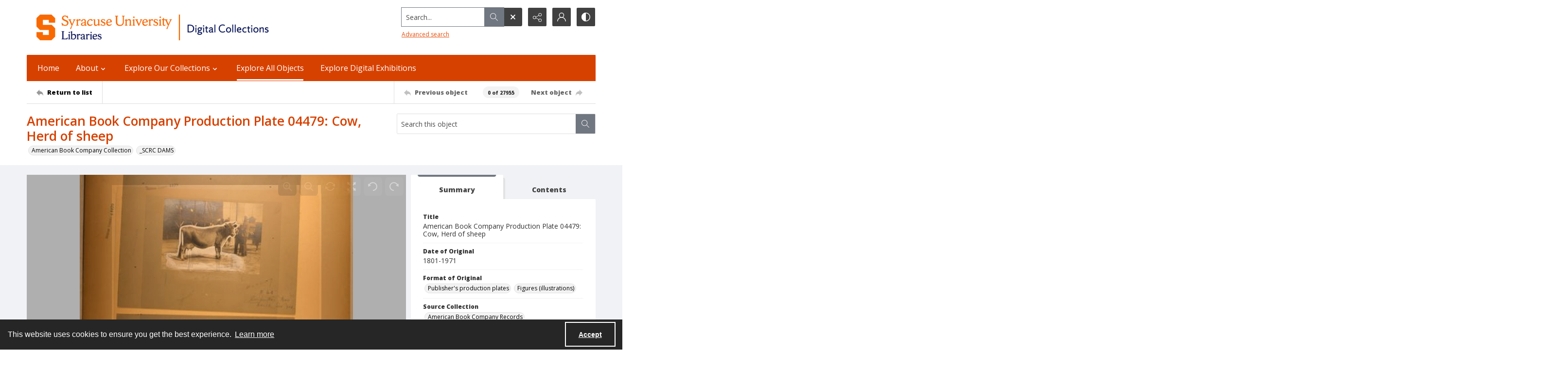

--- FILE ---
content_type: text/css
request_url: https://digitalcollections.syr.edu/css/fe-styles.bundle.css?v=3DiovktUcTZtP1WTqpCBVwB6SdumdxMLeKBGIix2KCA
body_size: 81090
content:
.vjs-menu li.vjs-selected {
    background-color: #fff !important;
    color: #2b333f;
}

body:not(.high-contrast) .media-browser__av-viewer .vjs-control-bar button:focus {
    box-shadow: inset 0 0 2px 2pt #fff!important;
}
.toast-title{font-weight:700}.toast-message{-ms-word-wrap:break-word;word-wrap:break-word}.toast-message a,.toast-message label{color:#fff}.toast-message a:hover{color:#ccc;text-decoration:none}.toast-close-button{position:relative;right:-.3em;top:-.3em;float:right;font-size:20px;font-weight:700;color:#fff;-webkit-text-shadow:0 1px 0 #fff;text-shadow:0 1px 0 #fff;opacity:.8;-ms-filter:progid:DXImageTransform.Microsoft.Alpha(Opacity=80);filter:alpha(opacity=80)}.toast-close-button:focus,.toast-close-button:hover{color:#000;text-decoration:none;cursor:pointer;opacity:.4;-ms-filter:progid:DXImageTransform.Microsoft.Alpha(Opacity=40);filter:alpha(opacity=40)}button.toast-close-button{padding:0;cursor:pointer;background:0 0;border:0;-webkit-appearance:none}.toast-top-center{top:0;right:0;width:100%}.toast-bottom-center{bottom:0;right:0;width:100%}.toast-top-full-width{top:0;right:0;width:100%}.toast-bottom-full-width{bottom:0;right:0;width:100%}.toast-top-left{top:12px;left:12px}.toast-top-right{top:12px;right:12px}.toast-bottom-right{right:12px;bottom:12px}.toast-bottom-left{bottom:12px;left:12px}#toast-container{position:fixed;z-index:999999;pointer-events:none}#toast-container *{-moz-box-sizing:border-box;-webkit-box-sizing:border-box;box-sizing:border-box}#toast-container>div{position:relative;pointer-events:auto;overflow:hidden;margin:0 0 6px;padding:15px 15px 15px 50px;width:300px;-moz-border-radius:3px;-webkit-border-radius:3px;border-radius:3px;background-position:15px center;background-repeat:no-repeat;-moz-box-shadow:0 0 12px #999;-webkit-box-shadow:0 0 12px #999;box-shadow:0 0 12px #999;color:#fff;opacity:.8;-ms-filter:progid:DXImageTransform.Microsoft.Alpha(Opacity=80);filter:alpha(opacity=80)}#toast-container>:hover{-moz-box-shadow:0 0 12px #000;-webkit-box-shadow:0 0 12px #000;box-shadow:0 0 12px #000;opacity:1;-ms-filter:progid:DXImageTransform.Microsoft.Alpha(Opacity=100);filter:alpha(opacity=100);cursor:pointer}#toast-container>.toast-info{background-image:url([data-uri])!important}#toast-container>.toast-error{background-image:url([data-uri])!important}#toast-container>.toast-success{background-image:url([data-uri])!important}#toast-container>.toast-warning{background-image:url([data-uri])!important}#toast-container.toast-bottom-center>div,#toast-container.toast-top-center>div{width:300px;margin-left:auto;margin-right:auto}#toast-container.toast-bottom-full-width>div,#toast-container.toast-top-full-width>div{width:96%;margin-left:auto;margin-right:auto}.toast{background-color:#030303}.toast-success{background-color:#51a351}.toast-error{background-color:#bd362f}.toast-info{background-color:#2f96b4}.toast-warning{background-color:#f89406}.toast-progress{position:absolute;left:0;bottom:0;height:4px;background-color:#000;opacity:.4;-ms-filter:progid:DXImageTransform.Microsoft.Alpha(Opacity=40);filter:alpha(opacity=40)}@media all and (max-width:240px){#toast-container>div{padding:8px 8px 8px 50px;width:11em}#toast-container .toast-close-button{right:-.2em;top:-.2em}}@media all and (min-width:241px) and (max-width:480px){#toast-container>div{padding:8px 8px 8px 50px;width:18em}#toast-container .toast-close-button{right:-.2em;top:-.2em}}@media all and (min-width:481px) and (max-width:768px){#toast-container>div{padding:15px 15px 15px 50px;width:25em}}
.video-js .vjs-big-play-button .vjs-icon-placeholder:before,.video-js .vjs-modal-dialog,.vjs-button>.vjs-icon-placeholder:before,.vjs-modal-dialog .vjs-modal-dialog-content{position:absolute;top:0;left:0;width:100%;height:100%}.video-js .vjs-big-play-button .vjs-icon-placeholder:before,.vjs-button>.vjs-icon-placeholder:before{text-align:center}@font-face{font-family:VideoJS;src:url([data-uri]) format("woff");font-weight:400;font-style:normal}.video-js .vjs-big-play-button .vjs-icon-placeholder:before,.video-js .vjs-play-control .vjs-icon-placeholder,.vjs-icon-play{font-family:VideoJS;font-weight:400;font-style:normal}.video-js .vjs-big-play-button .vjs-icon-placeholder:before,.video-js .vjs-play-control .vjs-icon-placeholder:before,.vjs-icon-play:before{content:"\f101"}.vjs-icon-play-circle{font-family:VideoJS;font-weight:400;font-style:normal}.vjs-icon-play-circle:before{content:"\f102"}.video-js .vjs-play-control.vjs-playing .vjs-icon-placeholder,.vjs-icon-pause{font-family:VideoJS;font-weight:400;font-style:normal}.video-js .vjs-play-control.vjs-playing .vjs-icon-placeholder:before,.vjs-icon-pause:before{content:"\f103"}.video-js .vjs-mute-control.vjs-vol-0 .vjs-icon-placeholder,.vjs-icon-volume-mute{font-family:VideoJS;font-weight:400;font-style:normal}.video-js .vjs-mute-control.vjs-vol-0 .vjs-icon-placeholder:before,.vjs-icon-volume-mute:before{content:"\f104"}.video-js .vjs-mute-control.vjs-vol-1 .vjs-icon-placeholder,.vjs-icon-volume-low{font-family:VideoJS;font-weight:400;font-style:normal}.video-js .vjs-mute-control.vjs-vol-1 .vjs-icon-placeholder:before,.vjs-icon-volume-low:before{content:"\f105"}.video-js .vjs-mute-control.vjs-vol-2 .vjs-icon-placeholder,.vjs-icon-volume-mid{font-family:VideoJS;font-weight:400;font-style:normal}.video-js .vjs-mute-control.vjs-vol-2 .vjs-icon-placeholder:before,.vjs-icon-volume-mid:before{content:"\f106"}.video-js .vjs-mute-control .vjs-icon-placeholder,.vjs-icon-volume-high{font-family:VideoJS;font-weight:400;font-style:normal}.video-js .vjs-mute-control .vjs-icon-placeholder:before,.vjs-icon-volume-high:before{content:"\f107"}.video-js .vjs-fullscreen-control .vjs-icon-placeholder,.vjs-icon-fullscreen-enter{font-family:VideoJS;font-weight:400;font-style:normal}.video-js .vjs-fullscreen-control .vjs-icon-placeholder:before,.vjs-icon-fullscreen-enter:before{content:"\f108"}.video-js.vjs-fullscreen .vjs-fullscreen-control .vjs-icon-placeholder,.vjs-icon-fullscreen-exit{font-family:VideoJS;font-weight:400;font-style:normal}.video-js.vjs-fullscreen .vjs-fullscreen-control .vjs-icon-placeholder:before,.vjs-icon-fullscreen-exit:before{content:"\f109"}.vjs-icon-spinner{font-family:VideoJS;font-weight:400;font-style:normal}.vjs-icon-spinner:before{content:"\f10a"}.video-js .vjs-subs-caps-button .vjs-icon-placeholder,.video-js .vjs-subtitles-button .vjs-icon-placeholder,.video-js.video-js:lang(en-AU) .vjs-subs-caps-button .vjs-icon-placeholder,.video-js.video-js:lang(en-GB) .vjs-subs-caps-button .vjs-icon-placeholder,.video-js.video-js:lang(en-IE) .vjs-subs-caps-button .vjs-icon-placeholder,.video-js.video-js:lang(en-NZ) .vjs-subs-caps-button .vjs-icon-placeholder,.vjs-icon-subtitles{font-family:VideoJS;font-weight:400;font-style:normal}.video-js .vjs-subs-caps-button .vjs-icon-placeholder:before,.video-js .vjs-subtitles-button .vjs-icon-placeholder:before,.video-js.video-js:lang(en-AU) .vjs-subs-caps-button .vjs-icon-placeholder:before,.video-js.video-js:lang(en-GB) .vjs-subs-caps-button .vjs-icon-placeholder:before,.video-js.video-js:lang(en-IE) .vjs-subs-caps-button .vjs-icon-placeholder:before,.video-js.video-js:lang(en-NZ) .vjs-subs-caps-button .vjs-icon-placeholder:before,.vjs-icon-subtitles:before{content:"\f10b"}.video-js .vjs-captions-button .vjs-icon-placeholder,.video-js:lang(en) .vjs-subs-caps-button .vjs-icon-placeholder,.video-js:lang(fr-CA) .vjs-subs-caps-button .vjs-icon-placeholder,.vjs-icon-captions{font-family:VideoJS;font-weight:400;font-style:normal}.video-js .vjs-captions-button .vjs-icon-placeholder:before,.video-js:lang(en) .vjs-subs-caps-button .vjs-icon-placeholder:before,.video-js:lang(fr-CA) .vjs-subs-caps-button .vjs-icon-placeholder:before,.vjs-icon-captions:before{content:"\f10c"}.vjs-icon-hd{font-family:VideoJS;font-weight:400;font-style:normal}.vjs-icon-hd:before{content:"\f10d"}.video-js .vjs-chapters-button .vjs-icon-placeholder,.vjs-icon-chapters{font-family:VideoJS;font-weight:400;font-style:normal}.video-js .vjs-chapters-button .vjs-icon-placeholder:before,.vjs-icon-chapters:before{content:"\f10e"}.vjs-icon-downloading{font-family:VideoJS;font-weight:400;font-style:normal}.vjs-icon-downloading:before{content:"\f10f"}.vjs-icon-file-download{font-family:VideoJS;font-weight:400;font-style:normal}.vjs-icon-file-download:before{content:"\f110"}.vjs-icon-file-download-done{font-family:VideoJS;font-weight:400;font-style:normal}.vjs-icon-file-download-done:before{content:"\f111"}.vjs-icon-file-download-off{font-family:VideoJS;font-weight:400;font-style:normal}.vjs-icon-file-download-off:before{content:"\f112"}.vjs-icon-share{font-family:VideoJS;font-weight:400;font-style:normal}.vjs-icon-share:before{content:"\f113"}.vjs-icon-cog{font-family:VideoJS;font-weight:400;font-style:normal}.vjs-icon-cog:before{content:"\f114"}.vjs-icon-square{font-family:VideoJS;font-weight:400;font-style:normal}.vjs-icon-square:before{content:"\f115"}.video-js .vjs-play-progress,.video-js .vjs-volume-level,.vjs-icon-circle,.vjs-seek-to-live-control .vjs-icon-placeholder{font-family:VideoJS;font-weight:400;font-style:normal}.video-js .vjs-play-progress:before,.video-js .vjs-volume-level:before,.vjs-icon-circle:before,.vjs-seek-to-live-control .vjs-icon-placeholder:before{content:"\f116"}.vjs-icon-circle-outline{font-family:VideoJS;font-weight:400;font-style:normal}.vjs-icon-circle-outline:before{content:"\f117"}.vjs-icon-circle-inner-circle{font-family:VideoJS;font-weight:400;font-style:normal}.vjs-icon-circle-inner-circle:before{content:"\f118"}.video-js .vjs-control.vjs-close-button .vjs-icon-placeholder,.vjs-icon-cancel{font-family:VideoJS;font-weight:400;font-style:normal}.video-js .vjs-control.vjs-close-button .vjs-icon-placeholder:before,.vjs-icon-cancel:before{content:"\f119"}.vjs-icon-repeat{font-family:VideoJS;font-weight:400;font-style:normal}.vjs-icon-repeat:before{content:"\f11a"}.video-js .vjs-play-control.vjs-ended .vjs-icon-placeholder,.vjs-icon-replay{font-family:VideoJS;font-weight:400;font-style:normal}.video-js .vjs-play-control.vjs-ended .vjs-icon-placeholder:before,.vjs-icon-replay:before{content:"\f11b"}.video-js .vjs-skip-backward-5 .vjs-icon-placeholder,.vjs-icon-replay-5{font-family:VideoJS;font-weight:400;font-style:normal}.video-js .vjs-skip-backward-5 .vjs-icon-placeholder:before,.vjs-icon-replay-5:before{content:"\f11c"}.video-js .vjs-skip-backward-10 .vjs-icon-placeholder,.vjs-icon-replay-10{font-family:VideoJS;font-weight:400;font-style:normal}.video-js .vjs-skip-backward-10 .vjs-icon-placeholder:before,.vjs-icon-replay-10:before{content:"\f11d"}.video-js .vjs-skip-backward-30 .vjs-icon-placeholder,.vjs-icon-replay-30{font-family:VideoJS;font-weight:400;font-style:normal}.video-js .vjs-skip-backward-30 .vjs-icon-placeholder:before,.vjs-icon-replay-30:before{content:"\f11e"}.video-js .vjs-skip-forward-5 .vjs-icon-placeholder,.vjs-icon-forward-5{font-family:VideoJS;font-weight:400;font-style:normal}.video-js .vjs-skip-forward-5 .vjs-icon-placeholder:before,.vjs-icon-forward-5:before{content:"\f11f"}.video-js .vjs-skip-forward-10 .vjs-icon-placeholder,.vjs-icon-forward-10{font-family:VideoJS;font-weight:400;font-style:normal}.video-js .vjs-skip-forward-10 .vjs-icon-placeholder:before,.vjs-icon-forward-10:before{content:"\f120"}.video-js .vjs-skip-forward-30 .vjs-icon-placeholder,.vjs-icon-forward-30{font-family:VideoJS;font-weight:400;font-style:normal}.video-js .vjs-skip-forward-30 .vjs-icon-placeholder:before,.vjs-icon-forward-30:before{content:"\f121"}.video-js .vjs-audio-button .vjs-icon-placeholder,.vjs-icon-audio{font-family:VideoJS;font-weight:400;font-style:normal}.video-js .vjs-audio-button .vjs-icon-placeholder:before,.vjs-icon-audio:before{content:"\f122"}.vjs-icon-next-item{font-family:VideoJS;font-weight:400;font-style:normal}.vjs-icon-next-item:before{content:"\f123"}.vjs-icon-previous-item{font-family:VideoJS;font-weight:400;font-style:normal}.vjs-icon-previous-item:before{content:"\f124"}.vjs-icon-shuffle{font-family:VideoJS;font-weight:400;font-style:normal}.vjs-icon-shuffle:before{content:"\f125"}.vjs-icon-cast{font-family:VideoJS;font-weight:400;font-style:normal}.vjs-icon-cast:before{content:"\f126"}.video-js .vjs-picture-in-picture-control .vjs-icon-placeholder,.vjs-icon-picture-in-picture-enter{font-family:VideoJS;font-weight:400;font-style:normal}.video-js .vjs-picture-in-picture-control .vjs-icon-placeholder:before,.vjs-icon-picture-in-picture-enter:before{content:"\f127"}.video-js.vjs-picture-in-picture .vjs-picture-in-picture-control .vjs-icon-placeholder,.vjs-icon-picture-in-picture-exit{font-family:VideoJS;font-weight:400;font-style:normal}.video-js.vjs-picture-in-picture .vjs-picture-in-picture-control .vjs-icon-placeholder:before,.vjs-icon-picture-in-picture-exit:before{content:"\f128"}.vjs-icon-facebook{font-family:VideoJS;font-weight:400;font-style:normal}.vjs-icon-facebook:before{content:"\f129"}.vjs-icon-linkedin{font-family:VideoJS;font-weight:400;font-style:normal}.vjs-icon-linkedin:before{content:"\f12a"}.vjs-icon-twitter{font-family:VideoJS;font-weight:400;font-style:normal}.vjs-icon-twitter:before{content:"\f12b"}.vjs-icon-tumblr{font-family:VideoJS;font-weight:400;font-style:normal}.vjs-icon-tumblr:before{content:"\f12c"}.vjs-icon-pinterest{font-family:VideoJS;font-weight:400;font-style:normal}.vjs-icon-pinterest:before{content:"\f12d"}.video-js .vjs-descriptions-button .vjs-icon-placeholder,.vjs-icon-audio-description{font-family:VideoJS;font-weight:400;font-style:normal}.video-js .vjs-descriptions-button .vjs-icon-placeholder:before,.vjs-icon-audio-description:before{content:"\f12e"}.video-js{display:inline-block;vertical-align:top;box-sizing:border-box;color:#fff;background-color:#000;position:relative;padding:0;font-size:10px;line-height:1;font-weight:400;font-style:normal;font-family:Arial,Helvetica,sans-serif;word-break:initial}.video-js:-moz-full-screen{position:absolute}.video-js:-webkit-full-screen{width:100%!important;height:100%!important}.video-js[tabindex="-1"]{outline:0}.video-js *,.video-js :after,.video-js :before{box-sizing:inherit}.video-js ul{font-family:inherit;font-size:inherit;line-height:inherit;list-style-position:outside;margin-left:0;margin-right:0;margin-top:0;margin-bottom:0}.video-js.vjs-1-1,.video-js.vjs-16-9,.video-js.vjs-4-3,.video-js.vjs-9-16,.video-js.vjs-fluid{width:100%;max-width:100%}.video-js.vjs-1-1:not(.vjs-audio-only-mode),.video-js.vjs-16-9:not(.vjs-audio-only-mode),.video-js.vjs-4-3:not(.vjs-audio-only-mode),.video-js.vjs-9-16:not(.vjs-audio-only-mode),.video-js.vjs-fluid:not(.vjs-audio-only-mode){height:0}.video-js.vjs-16-9:not(.vjs-audio-only-mode){padding-top:56.25%}.video-js.vjs-4-3:not(.vjs-audio-only-mode){padding-top:75%}.video-js.vjs-9-16:not(.vjs-audio-only-mode){padding-top:177.7777777778%}.video-js.vjs-1-1:not(.vjs-audio-only-mode){padding-top:100%}.video-js.vjs-fill:not(.vjs-audio-only-mode){width:100%;height:100%}.video-js .vjs-tech{position:absolute;top:0;left:0;width:100%;height:100%}.video-js.vjs-audio-only-mode .vjs-tech{display:none}body.vjs-full-window,body.vjs-pip-window{padding:0;margin:0;height:100%}.vjs-full-window .video-js.vjs-fullscreen,body.vjs-pip-window .video-js{position:fixed;overflow:hidden;z-index:1000;left:0;top:0;bottom:0;right:0}.video-js.vjs-fullscreen:not(.vjs-ios-native-fs),body.vjs-pip-window .video-js{width:100%!important;height:100%!important;padding-top:0!important}.video-js.vjs-fullscreen.vjs-user-inactive{cursor:none}.vjs-pip-container .vjs-pip-text{position:absolute;bottom:10%;font-size:2em;background-color:rgba(0,0,0,.7);padding:.5em;text-align:center;width:100%}.vjs-layout-small.vjs-pip-container .vjs-pip-text,.vjs-layout-tiny.vjs-pip-container .vjs-pip-text,.vjs-layout-x-small.vjs-pip-container .vjs-pip-text{bottom:0;font-size:1.4em}.vjs-hidden{display:none!important}.vjs-disabled{opacity:.5;cursor:default}.video-js .vjs-offscreen{height:1px;left:-9999px;position:absolute;top:0;width:1px}.vjs-lock-showing{display:block!important;opacity:1!important;visibility:visible!important}.vjs-no-js{padding:20px;color:#fff;background-color:#000;font-size:18px;font-family:Arial,Helvetica,sans-serif;text-align:center;width:300px;height:150px;margin:0 auto}.vjs-no-js a,.vjs-no-js a:visited{color:#66a8cc}.video-js .vjs-big-play-button{font-size:3em;line-height:1.5em;height:1.63332em;width:3em;display:block;position:absolute;top:50%;left:50%;padding:0;margin-top:-.81666em;margin-left:-1.5em;cursor:pointer;opacity:1;border:.06666em solid #fff;background-color:#2b333f;background-color:rgba(43,51,63,.7);border-radius:.3em;transition:all .4s}.video-js .vjs-big-play-button:focus,.video-js:hover .vjs-big-play-button{border-color:#fff;background-color:#73859f;background-color:rgba(115,133,159,.5);transition:all 0s}.vjs-controls-disabled .vjs-big-play-button,.vjs-error .vjs-big-play-button,.vjs-has-started .vjs-big-play-button,.vjs-using-native-controls .vjs-big-play-button{display:none}.vjs-has-started.vjs-paused.vjs-show-big-play-button-on-pause .vjs-big-play-button{display:block}.video-js button{background:0 0;border:none;color:inherit;display:inline-block;font-size:inherit;line-height:inherit;text-transform:none;text-decoration:none;transition:none;-webkit-appearance:none;-moz-appearance:none;appearance:none}.vjs-control .vjs-button{width:100%;height:100%}.video-js .vjs-control.vjs-close-button{cursor:pointer;height:3em;position:absolute;right:0;top:.5em;z-index:2}.video-js .vjs-modal-dialog{background:rgba(0,0,0,.8);background:linear-gradient(180deg,rgba(0,0,0,.8),rgba(255,255,255,0));overflow:auto}.video-js .vjs-modal-dialog>*{box-sizing:border-box}.vjs-modal-dialog .vjs-modal-dialog-content{font-size:1.2em;line-height:1.5;padding:20px 24px;z-index:1}.vjs-menu-button{cursor:pointer}.vjs-menu-button.vjs-disabled{cursor:default}.vjs-workinghover .vjs-menu-button.vjs-disabled:hover .vjs-menu{display:none}.vjs-menu .vjs-menu-content{display:block;padding:0;margin:0;font-family:Arial,Helvetica,sans-serif;overflow:auto}.vjs-menu .vjs-menu-content>*{box-sizing:border-box}.vjs-scrubbing .vjs-control.vjs-menu-button:hover .vjs-menu{display:none}.vjs-menu li{list-style:none;margin:0;padding:.2em 0;line-height:1.4em;font-size:1.2em;text-align:center;text-transform:lowercase}.js-focus-visible .vjs-menu li.vjs-menu-item:hover,.vjs-menu li.vjs-menu-item:focus,.vjs-menu li.vjs-menu-item:hover{background-color:#73859f;background-color:rgba(115,133,159,.5)}.js-focus-visible .vjs-menu li.vjs-selected:hover,.vjs-menu li.vjs-selected,.vjs-menu li.vjs-selected:focus,.vjs-menu li.vjs-selected:hover{background-color:#fff;color:#2b333f}.js-focus-visible .vjs-menu :not(.vjs-selected):focus:not(.focus-visible),.video-js .vjs-menu :not(.vjs-selected):focus:not(:focus-visible){background:0 0}.vjs-menu li.vjs-menu-title{text-align:center;text-transform:uppercase;font-size:1em;line-height:2em;padding:0;margin:0 0 .3em 0;font-weight:700;cursor:default}.vjs-menu-button-popup .vjs-menu{display:none;position:absolute;bottom:0;width:10em;left:-3em;height:0;margin-bottom:1.5em;border-top-color:rgba(43,51,63,.7)}.vjs-pip-window .vjs-menu-button-popup .vjs-menu{left:unset;right:1em}.vjs-menu-button-popup .vjs-menu .vjs-menu-content{background-color:#2b333f;background-color:rgba(43,51,63,.7);position:absolute;width:100%;bottom:1.5em;max-height:15em}.vjs-layout-tiny .vjs-menu-button-popup .vjs-menu .vjs-menu-content,.vjs-layout-x-small .vjs-menu-button-popup .vjs-menu .vjs-menu-content{max-height:5em}.vjs-layout-small .vjs-menu-button-popup .vjs-menu .vjs-menu-content{max-height:10em}.vjs-layout-medium .vjs-menu-button-popup .vjs-menu .vjs-menu-content{max-height:14em}.vjs-layout-huge .vjs-menu-button-popup .vjs-menu .vjs-menu-content,.vjs-layout-large .vjs-menu-button-popup .vjs-menu .vjs-menu-content,.vjs-layout-x-large .vjs-menu-button-popup .vjs-menu .vjs-menu-content{max-height:25em}.vjs-menu-button-popup .vjs-menu.vjs-lock-showing,.vjs-workinghover .vjs-menu-button-popup.vjs-hover .vjs-menu{display:block}.video-js .vjs-menu-button-inline{transition:all .4s;overflow:hidden}.video-js .vjs-menu-button-inline:before{width:2.222222222em}.video-js .vjs-menu-button-inline.vjs-slider-active,.video-js .vjs-menu-button-inline:focus,.video-js .vjs-menu-button-inline:hover{width:12em}.vjs-menu-button-inline .vjs-menu{opacity:0;height:100%;width:auto;position:absolute;left:4em;top:0;padding:0;margin:0;transition:all .4s}.vjs-menu-button-inline.vjs-slider-active .vjs-menu,.vjs-menu-button-inline:focus .vjs-menu,.vjs-menu-button-inline:hover .vjs-menu{display:block;opacity:1}.vjs-menu-button-inline .vjs-menu-content{width:auto;height:100%;margin:0;overflow:hidden}.video-js .vjs-control-bar{display:none;width:100%;position:absolute;bottom:0;left:0;right:0;height:3em;background-color:#2b333f;background-color:rgba(43,51,63,.7)}.vjs-audio-only-mode .vjs-control-bar,.vjs-has-started .vjs-control-bar{display:flex;visibility:visible;opacity:1;transition:visibility .1s,opacity .1s}.vjs-has-started.vjs-user-inactive.vjs-playing .vjs-control-bar{visibility:visible;opacity:0;pointer-events:none;transition:visibility 1s,opacity 1s}.vjs-controls-disabled .vjs-control-bar,.vjs-error .vjs-control-bar,.vjs-using-native-controls .vjs-control-bar{display:none!important}.vjs-audio-only-mode.vjs-has-started.vjs-user-inactive.vjs-playing .vjs-control-bar,.vjs-audio.vjs-has-started.vjs-user-inactive.vjs-playing .vjs-control-bar{opacity:1;visibility:visible;pointer-events:auto}.video-js .vjs-control{position:relative;text-align:center;margin:0;padding:0;height:100%;width:4em;flex:none}.video-js .vjs-control.vjs-visible-text{width:auto;padding-left:1em;padding-right:1em}.vjs-button>.vjs-icon-placeholder:before{font-size:1.8em;line-height:1.67}.vjs-button>.vjs-icon-placeholder{display:block}.video-js .vjs-control:focus,.video-js .vjs-control:focus:before,.video-js .vjs-control:hover:before{text-shadow:0 0 1em #fff}.video-js :not(.vjs-visible-text)>.vjs-control-text{border:0;clip:rect(0 0 0 0);height:1px;overflow:hidden;padding:0;position:absolute;width:1px}.video-js .vjs-custom-control-spacer{display:none}.video-js .vjs-progress-control{cursor:pointer;flex:auto;display:flex;align-items:center;min-width:4em;touch-action:none}.video-js .vjs-progress-control.disabled{cursor:default}.vjs-live .vjs-progress-control{display:none}.vjs-liveui .vjs-progress-control{display:flex;align-items:center}.video-js .vjs-progress-holder{flex:auto;transition:all .2s;height:.3em}.video-js .vjs-progress-control .vjs-progress-holder{margin:0 10px}.video-js .vjs-progress-control:hover .vjs-progress-holder{font-size:1.6666666667em}.video-js .vjs-progress-control:hover .vjs-progress-holder.disabled{font-size:1em}.video-js .vjs-progress-holder .vjs-load-progress,.video-js .vjs-progress-holder .vjs-load-progress div,.video-js .vjs-progress-holder .vjs-play-progress{position:absolute;display:block;height:100%;margin:0;padding:0;width:0}.video-js .vjs-play-progress{background-color:#fff}.video-js .vjs-play-progress:before{font-size:.9em;position:absolute;right:-.5em;line-height:.35em;z-index:1}.video-js .vjs-load-progress{background:rgba(115,133,159,.5)}.video-js .vjs-load-progress div{background:rgba(115,133,159,.75)}.video-js .vjs-time-tooltip{background-color:#fff;background-color:rgba(255,255,255,.8);border-radius:.3em;color:#000;float:right;font-family:Arial,Helvetica,sans-serif;font-size:1em;padding:6px 8px 8px 8px;pointer-events:none;position:absolute;top:-3.4em;visibility:hidden;z-index:1}.video-js .vjs-progress-holder:focus .vjs-time-tooltip{display:none}.video-js .vjs-progress-control:hover .vjs-progress-holder:focus .vjs-time-tooltip,.video-js .vjs-progress-control:hover .vjs-time-tooltip{display:block;font-size:.6em;visibility:visible}.video-js .vjs-progress-control.disabled:hover .vjs-time-tooltip{font-size:1em}.video-js .vjs-progress-control .vjs-mouse-display{display:none;position:absolute;width:1px;height:100%;background-color:#000;z-index:1}.video-js .vjs-progress-control:hover .vjs-mouse-display{display:block}.video-js.vjs-user-inactive .vjs-progress-control .vjs-mouse-display{visibility:hidden;opacity:0;transition:visibility 1s,opacity 1s}.vjs-mouse-display .vjs-time-tooltip{color:#fff;background-color:#000;background-color:rgba(0,0,0,.8)}.video-js .vjs-slider{position:relative;cursor:pointer;padding:0;margin:0 .45em 0 .45em;-webkit-touch-callout:none;-webkit-user-select:none;-moz-user-select:none;user-select:none;background-color:#73859f;background-color:rgba(115,133,159,.5)}.video-js .vjs-slider.disabled{cursor:default}.video-js .vjs-slider:focus{text-shadow:0 0 1em #fff;box-shadow:0 0 1em #fff}.video-js .vjs-mute-control{cursor:pointer;flex:none}.video-js .vjs-volume-control{cursor:pointer;margin-right:1em;display:flex}.video-js .vjs-volume-control.vjs-volume-horizontal{width:5em}.video-js .vjs-volume-panel .vjs-volume-control{visibility:visible;opacity:0;width:1px;height:1px;margin-left:-1px}.video-js .vjs-volume-panel{transition:width 1s}.video-js .vjs-volume-panel .vjs-volume-control.vjs-slider-active,.video-js .vjs-volume-panel .vjs-volume-control:active,.video-js .vjs-volume-panel.vjs-hover .vjs-mute-control~.vjs-volume-control,.video-js .vjs-volume-panel.vjs-hover .vjs-volume-control,.video-js .vjs-volume-panel:active .vjs-volume-control,.video-js .vjs-volume-panel:focus .vjs-volume-control{visibility:visible;opacity:1;position:relative;transition:visibility .1s,opacity .1s,height .1s,width .1s,left 0s,top 0s}.video-js .vjs-volume-panel .vjs-volume-control.vjs-slider-active.vjs-volume-horizontal,.video-js .vjs-volume-panel .vjs-volume-control:active.vjs-volume-horizontal,.video-js .vjs-volume-panel.vjs-hover .vjs-mute-control~.vjs-volume-control.vjs-volume-horizontal,.video-js .vjs-volume-panel.vjs-hover .vjs-volume-control.vjs-volume-horizontal,.video-js .vjs-volume-panel:active .vjs-volume-control.vjs-volume-horizontal,.video-js .vjs-volume-panel:focus .vjs-volume-control.vjs-volume-horizontal{width:5em;height:3em;margin-right:0}.video-js .vjs-volume-panel .vjs-volume-control.vjs-slider-active.vjs-volume-vertical,.video-js .vjs-volume-panel .vjs-volume-control:active.vjs-volume-vertical,.video-js .vjs-volume-panel.vjs-hover .vjs-mute-control~.vjs-volume-control.vjs-volume-vertical,.video-js .vjs-volume-panel.vjs-hover .vjs-volume-control.vjs-volume-vertical,.video-js .vjs-volume-panel:active .vjs-volume-control.vjs-volume-vertical,.video-js .vjs-volume-panel:focus .vjs-volume-control.vjs-volume-vertical{left:-3.5em;transition:left 0s}.video-js .vjs-volume-panel.vjs-volume-panel-horizontal.vjs-hover,.video-js .vjs-volume-panel.vjs-volume-panel-horizontal.vjs-slider-active,.video-js .vjs-volume-panel.vjs-volume-panel-horizontal:active{width:10em;transition:width .1s}.video-js .vjs-volume-panel.vjs-volume-panel-horizontal.vjs-mute-toggle-only{width:4em}.video-js .vjs-volume-panel .vjs-volume-control.vjs-volume-vertical{height:8em;width:3em;left:-3000em;transition:visibility 1s,opacity 1s,height 1s 1s,width 1s 1s,left 1s 1s,top 1s 1s}.video-js .vjs-volume-panel .vjs-volume-control.vjs-volume-horizontal{transition:visibility 1s,opacity 1s,height 1s 1s,width 1s,left 1s 1s,top 1s 1s}.video-js .vjs-volume-panel{display:flex}.video-js .vjs-volume-bar{margin:1.35em .45em}.vjs-volume-bar.vjs-slider-horizontal{width:5em;height:.3em}.vjs-volume-bar.vjs-slider-vertical{width:.3em;height:5em;margin:1.35em auto}.video-js .vjs-volume-level{position:absolute;bottom:0;left:0;background-color:#fff}.video-js .vjs-volume-level:before{position:absolute;font-size:.9em;z-index:1}.vjs-slider-vertical .vjs-volume-level{width:.3em}.vjs-slider-vertical .vjs-volume-level:before{top:-.5em;left:-.3em;z-index:1}.vjs-slider-horizontal .vjs-volume-level{height:.3em}.vjs-slider-horizontal .vjs-volume-level:before{line-height:.35em;right:-.5em}.video-js .vjs-volume-panel.vjs-volume-panel-vertical{width:4em}.vjs-volume-bar.vjs-slider-vertical .vjs-volume-level{height:100%}.vjs-volume-bar.vjs-slider-horizontal .vjs-volume-level{width:100%}.video-js .vjs-volume-vertical{width:3em;height:8em;bottom:8em;background-color:#2b333f;background-color:rgba(43,51,63,.7)}.video-js .vjs-volume-horizontal .vjs-menu{left:-2em}.video-js .vjs-volume-tooltip{background-color:#fff;background-color:rgba(255,255,255,.8);border-radius:.3em;color:#000;float:right;font-family:Arial,Helvetica,sans-serif;font-size:1em;padding:6px 8px 8px 8px;pointer-events:none;position:absolute;top:-3.4em;visibility:hidden;z-index:1}.video-js .vjs-volume-control:hover .vjs-progress-holder:focus .vjs-volume-tooltip,.video-js .vjs-volume-control:hover .vjs-volume-tooltip{display:block;font-size:1em;visibility:visible}.video-js .vjs-volume-vertical:hover .vjs-progress-holder:focus .vjs-volume-tooltip,.video-js .vjs-volume-vertical:hover .vjs-volume-tooltip{left:1em;top:-12px}.video-js .vjs-volume-control.disabled:hover .vjs-volume-tooltip{font-size:1em}.video-js .vjs-volume-control .vjs-mouse-display{display:none;position:absolute;width:100%;height:1px;background-color:#000;z-index:1}.video-js .vjs-volume-horizontal .vjs-mouse-display{width:1px;height:100%}.video-js .vjs-volume-control:hover .vjs-mouse-display{display:block}.video-js.vjs-user-inactive .vjs-volume-control .vjs-mouse-display{visibility:hidden;opacity:0;transition:visibility 1s,opacity 1s}.vjs-mouse-display .vjs-volume-tooltip{color:#fff;background-color:#000;background-color:rgba(0,0,0,.8)}.vjs-poster{display:inline-block;vertical-align:middle;cursor:pointer;margin:0;padding:0;position:absolute;top:0;right:0;bottom:0;left:0;height:100%}.vjs-has-started .vjs-poster,.vjs-using-native-controls .vjs-poster{display:none}.vjs-audio.vjs-has-started .vjs-poster,.vjs-has-started.vjs-audio-poster-mode .vjs-poster,.vjs-pip-container.vjs-has-started .vjs-poster{display:block}.vjs-poster img{width:100%;height:100%;-o-object-fit:contain;object-fit:contain}.video-js .vjs-live-control{display:flex;align-items:flex-start;flex:auto;font-size:1em;line-height:3em}.video-js.vjs-liveui .vjs-live-control,.video-js:not(.vjs-live) .vjs-live-control{display:none}.video-js .vjs-seek-to-live-control{align-items:center;cursor:pointer;flex:none;display:inline-flex;height:100%;padding-left:.5em;padding-right:.5em;font-size:1em;line-height:3em;width:auto;min-width:4em}.video-js.vjs-live:not(.vjs-liveui) .vjs-seek-to-live-control,.video-js:not(.vjs-live) .vjs-seek-to-live-control{display:none}.vjs-seek-to-live-control.vjs-control.vjs-at-live-edge{cursor:auto}.vjs-seek-to-live-control .vjs-icon-placeholder{margin-right:.5em;color:#888}.vjs-seek-to-live-control.vjs-control.vjs-at-live-edge .vjs-icon-placeholder{color:red}.video-js .vjs-time-control{flex:none;font-size:1em;line-height:3em;min-width:2em;width:auto;padding-left:1em;padding-right:1em}.video-js .vjs-current-time,.video-js .vjs-duration,.vjs-live .vjs-time-control,.vjs-live .vjs-time-divider{display:none}.vjs-time-divider{display:none;line-height:3em}.video-js .vjs-play-control{cursor:pointer}.video-js .vjs-play-control .vjs-icon-placeholder{flex:none}.vjs-text-track-display{position:absolute;bottom:3em;left:0;right:0;top:0;pointer-events:none}.video-js.vjs-controls-disabled .vjs-text-track-display,.video-js.vjs-user-inactive.vjs-playing .vjs-text-track-display{bottom:1em}.video-js .vjs-text-track{font-size:1.4em;text-align:center;margin-bottom:.1em}.vjs-subtitles{color:#fff}.vjs-captions{color:#fc6}.vjs-tt-cue{display:block}video::-webkit-media-text-track-display{transform:translateY(-3em)}.video-js.vjs-controls-disabled video::-webkit-media-text-track-display,.video-js.vjs-user-inactive.vjs-playing video::-webkit-media-text-track-display{transform:translateY(-1.5em)}.video-js .vjs-picture-in-picture-control{cursor:pointer;flex:none}.video-js.vjs-audio-only-mode .vjs-picture-in-picture-control,.vjs-pip-window .vjs-picture-in-picture-control{display:none}.video-js .vjs-fullscreen-control{cursor:pointer;flex:none}.video-js.vjs-audio-only-mode .vjs-fullscreen-control,.vjs-pip-window .vjs-fullscreen-control{display:none}.vjs-playback-rate .vjs-playback-rate-value,.vjs-playback-rate>.vjs-menu-button{position:absolute;top:0;left:0;width:100%;height:100%}.vjs-playback-rate .vjs-playback-rate-value{pointer-events:none;font-size:1.5em;line-height:2;text-align:center}.vjs-playback-rate .vjs-menu{width:4em;left:0}.vjs-error .vjs-error-display .vjs-modal-dialog-content{font-size:1.4em;text-align:center}.vjs-error .vjs-error-display:before{color:#fff;content:"X";font-family:Arial,Helvetica,sans-serif;font-size:4em;left:0;line-height:1;margin-top:-.5em;position:absolute;text-shadow:.05em .05em .1em #000;text-align:center;top:50%;vertical-align:middle;width:100%}.vjs-loading-spinner{display:none;position:absolute;top:50%;left:50%;margin:-25px 0 0 -25px;opacity:.85;text-align:left;border:6px solid rgba(43,51,63,.7);box-sizing:border-box;background-clip:padding-box;width:50px;height:50px;border-radius:25px;visibility:hidden}.vjs-seeking .vjs-loading-spinner,.vjs-waiting .vjs-loading-spinner{display:block;animation:vjs-spinner-show 0s linear .3s forwards}.vjs-loading-spinner:after,.vjs-loading-spinner:before{content:"";position:absolute;margin:-6px;box-sizing:inherit;width:inherit;height:inherit;border-radius:inherit;opacity:1;border:inherit;border-color:transparent;border-top-color:#fff}.vjs-seeking .vjs-loading-spinner:after,.vjs-seeking .vjs-loading-spinner:before,.vjs-waiting .vjs-loading-spinner:after,.vjs-waiting .vjs-loading-spinner:before{animation:vjs-spinner-spin 1.1s cubic-bezier(.6,.2,0,.8) infinite,vjs-spinner-fade 1.1s linear infinite}.vjs-seeking .vjs-loading-spinner:before,.vjs-waiting .vjs-loading-spinner:before{border-top-color:#fff}.vjs-seeking .vjs-loading-spinner:after,.vjs-waiting .vjs-loading-spinner:after{border-top-color:#fff;animation-delay:.44s}@keyframes vjs-spinner-show{to{visibility:visible}}@keyframes vjs-spinner-spin{100%{transform:rotate(360deg)}}@keyframes vjs-spinner-fade{0%{border-top-color:#73859f}20%{border-top-color:#73859f}35%{border-top-color:#fff}60%{border-top-color:#73859f}100%{border-top-color:#73859f}}.video-js.vjs-audio-only-mode .vjs-captions-button{display:none}.vjs-chapters-button .vjs-menu ul{width:24em}.video-js.vjs-audio-only-mode .vjs-descriptions-button{display:none}.video-js .vjs-subs-caps-button+.vjs-menu .vjs-captions-menu-item .vjs-menu-item-text .vjs-icon-placeholder{vertical-align:middle;display:inline-block;margin-bottom:-.1em}.video-js .vjs-subs-caps-button+.vjs-menu .vjs-captions-menu-item .vjs-menu-item-text .vjs-icon-placeholder:before{font-family:VideoJS;content:"\f10c";font-size:1.5em;line-height:inherit}.video-js.vjs-audio-only-mode .vjs-subs-caps-button{display:none}.video-js .vjs-audio-button+.vjs-menu .vjs-main-desc-menu-item .vjs-menu-item-text .vjs-icon-placeholder{vertical-align:middle;display:inline-block;margin-bottom:-.1em}.video-js .vjs-audio-button+.vjs-menu .vjs-main-desc-menu-item .vjs-menu-item-text .vjs-icon-placeholder:before{font-family:VideoJS;content:" \f12e";font-size:1.5em;line-height:inherit}.video-js.vjs-layout-small .vjs-current-time,.video-js.vjs-layout-small .vjs-duration,.video-js.vjs-layout-small .vjs-playback-rate,.video-js.vjs-layout-small .vjs-remaining-time,.video-js.vjs-layout-small .vjs-time-divider,.video-js.vjs-layout-small .vjs-volume-control,.video-js.vjs-layout-tiny .vjs-current-time,.video-js.vjs-layout-tiny .vjs-duration,.video-js.vjs-layout-tiny .vjs-playback-rate,.video-js.vjs-layout-tiny .vjs-remaining-time,.video-js.vjs-layout-tiny .vjs-time-divider,.video-js.vjs-layout-tiny .vjs-volume-control,.video-js.vjs-layout-x-small .vjs-current-time,.video-js.vjs-layout-x-small .vjs-duration,.video-js.vjs-layout-x-small .vjs-playback-rate,.video-js.vjs-layout-x-small .vjs-remaining-time,.video-js.vjs-layout-x-small .vjs-time-divider,.video-js.vjs-layout-x-small .vjs-volume-control{display:none}.video-js.vjs-layout-small .vjs-volume-panel.vjs-volume-panel-horizontal.vjs-hover,.video-js.vjs-layout-small .vjs-volume-panel.vjs-volume-panel-horizontal.vjs-slider-active,.video-js.vjs-layout-small .vjs-volume-panel.vjs-volume-panel-horizontal:active,.video-js.vjs-layout-small .vjs-volume-panel.vjs-volume-panel-horizontal:hover,.video-js.vjs-layout-tiny .vjs-volume-panel.vjs-volume-panel-horizontal.vjs-hover,.video-js.vjs-layout-tiny .vjs-volume-panel.vjs-volume-panel-horizontal.vjs-slider-active,.video-js.vjs-layout-tiny .vjs-volume-panel.vjs-volume-panel-horizontal:active,.video-js.vjs-layout-tiny .vjs-volume-panel.vjs-volume-panel-horizontal:hover,.video-js.vjs-layout-x-small .vjs-volume-panel.vjs-volume-panel-horizontal.vjs-hover,.video-js.vjs-layout-x-small .vjs-volume-panel.vjs-volume-panel-horizontal.vjs-slider-active,.video-js.vjs-layout-x-small .vjs-volume-panel.vjs-volume-panel-horizontal:active,.video-js.vjs-layout-x-small .vjs-volume-panel.vjs-volume-panel-horizontal:hover{width:auto;width:initial}.video-js.vjs-layout-tiny .vjs-progress-control,.video-js.vjs-layout-x-small .vjs-progress-control{display:none}.video-js.vjs-layout-x-small .vjs-custom-control-spacer{flex:auto;display:block}.vjs-modal-dialog.vjs-text-track-settings{background-color:#2b333f;background-color:rgba(43,51,63,.75);color:#fff;height:70%}.vjs-text-track-settings .vjs-modal-dialog-content{display:table}.vjs-text-track-settings .vjs-track-settings-colors,.vjs-text-track-settings .vjs-track-settings-controls,.vjs-text-track-settings .vjs-track-settings-font{display:table-cell}.vjs-text-track-settings .vjs-track-settings-controls{text-align:right;vertical-align:bottom}@supports (display:grid){.vjs-text-track-settings .vjs-modal-dialog-content{display:grid;grid-template-columns:1fr 1fr;grid-template-rows:1fr;padding:20px 24px 0 24px}.vjs-track-settings-controls .vjs-default-button{margin-bottom:20px}.vjs-text-track-settings .vjs-track-settings-controls{grid-column:1/-1}.vjs-layout-small .vjs-text-track-settings .vjs-modal-dialog-content,.vjs-layout-tiny .vjs-text-track-settings .vjs-modal-dialog-content,.vjs-layout-x-small .vjs-text-track-settings .vjs-modal-dialog-content{grid-template-columns:1fr}}.vjs-track-setting>select{margin-right:1em;margin-bottom:.5em}.vjs-text-track-settings fieldset{margin:10px;border:none}.vjs-text-track-settings fieldset span{display:inline-block;padding:0 6px 8px}.vjs-text-track-settings fieldset span>select{max-width:7.3em}.vjs-text-track-settings legend{color:#fff;font-weight:700;font-size:14px}.vjs-text-track-settings .vjs-label{clip:rect(1px 1px 1px 1px);clip:rect(1px,1px,1px,1px);margin:0 5px 5px 0;border:0;height:1px;width:1px;overflow:hidden}.vjs-track-settings-controls button:active,.vjs-track-settings-controls button:focus{outline-style:solid;outline-width:medium;background-image:linear-gradient(0deg,#fff 88%,#73859f 100%)}.vjs-track-settings-controls button:hover{color:rgba(43,51,63,.75)}.vjs-track-settings-controls button{background-color:#fff;background-image:linear-gradient(-180deg,#fff 88%,#73859f 100%);color:#2b333f;cursor:pointer;border-radius:2px}.vjs-track-settings-controls .vjs-default-button{margin-right:1em}.vjs-title-bar{background:rgba(0,0,0,.9);background:linear-gradient(180deg,rgba(0,0,0,.9) 0,rgba(0,0,0,.7) 60%,rgba(0,0,0,0) 100%);font-size:1.2em;line-height:1.5;transition:opacity .1s;padding:.666em 1.333em 4em;pointer-events:none;position:absolute;top:0;width:100%}.vjs-title-bar-description,.vjs-title-bar-title{margin:0;overflow:hidden;text-overflow:ellipsis;white-space:nowrap}.vjs-title-bar-title{font-weight:700;margin-bottom:.333em}.vjs-playing.vjs-user-inactive .vjs-title-bar{opacity:0;transition:opacity 1s}.video-js .vjs-skip-forward-5{cursor:pointer}.video-js .vjs-skip-forward-10{cursor:pointer}.video-js .vjs-skip-forward-30{cursor:pointer}.video-js .vjs-skip-backward-5{cursor:pointer}.video-js .vjs-skip-backward-10{cursor:pointer}.video-js .vjs-skip-backward-30{cursor:pointer}@media print{.video-js>:not(.vjs-tech):not(.vjs-poster){visibility:hidden}}.vjs-resize-manager{position:absolute;top:0;left:0;width:100%;height:100%;border:none;z-index:-1000}.js-focus-visible .video-js :focus:not(.focus-visible){outline:0}.video-js :focus:not(:focus-visible){outline:0}
/*!
 *  Font Awesome 4.7.0 by @davegandy - http://fontawesome.io - @fontawesome
 *  License - http://fontawesome.io/license (Font: SIL OFL 1.1, CSS: MIT License)
 */@font-face{font-family:'FontAwesome';src:url('../fonts/fontawesome-webfont.eot?v=4.7.0');src:url('../fonts/fontawesome-webfont.eot?#iefix&v=4.7.0') format('embedded-opentype'),url('../fonts/fontawesome-webfont.woff2?v=4.7.0') format('woff2'),url('../fonts/fontawesome-webfont.woff?v=4.7.0') format('woff'),url('../fonts/fontawesome-webfont.ttf?v=4.7.0') format('truetype'),url('../fonts/fontawesome-webfont.svg?v=4.7.0#fontawesomeregular') format('svg');font-weight:normal;font-style:normal}.fa{display:inline-block;font:normal normal normal 14px/1 FontAwesome;font-size:inherit;text-rendering:auto;-webkit-font-smoothing:antialiased;-moz-osx-font-smoothing:grayscale}.fa-lg{font-size:1.33333333em;line-height:.75em;vertical-align:-15%}.fa-2x{font-size:2em}.fa-3x{font-size:3em}.fa-4x{font-size:4em}.fa-5x{font-size:5em}.fa-fw{width:1.28571429em;text-align:center}.fa-ul{padding-left:0;margin-left:2.14285714em;list-style-type:none}.fa-ul>li{position:relative}.fa-li{position:absolute;left:-2.14285714em;width:2.14285714em;top:.14285714em;text-align:center}.fa-li.fa-lg{left:-1.85714286em}.fa-border{padding:.2em .25em .15em;border:solid .08em #eee;border-radius:.1em}.fa-pull-left{float:left}.fa-pull-right{float:right}.fa.fa-pull-left{margin-right:.3em}.fa.fa-pull-right{margin-left:.3em}.pull-right{float:right}.pull-left{float:left}.fa.pull-left{margin-right:.3em}.fa.pull-right{margin-left:.3em}.fa-spin{-webkit-animation:fa-spin 2s infinite linear;animation:fa-spin 2s infinite linear}.fa-pulse{-webkit-animation:fa-spin 1s infinite steps(8);animation:fa-spin 1s infinite steps(8)}@-webkit-keyframes fa-spin{0%{-webkit-transform:rotate(0deg);transform:rotate(0deg)}100%{-webkit-transform:rotate(359deg);transform:rotate(359deg)}}@keyframes fa-spin{0%{-webkit-transform:rotate(0deg);transform:rotate(0deg)}100%{-webkit-transform:rotate(359deg);transform:rotate(359deg)}}.fa-rotate-90{-ms-filter:"progid:DXImageTransform.Microsoft.BasicImage(rotation=1)";-webkit-transform:rotate(90deg);-ms-transform:rotate(90deg);transform:rotate(90deg)}.fa-rotate-180{-ms-filter:"progid:DXImageTransform.Microsoft.BasicImage(rotation=2)";-webkit-transform:rotate(180deg);-ms-transform:rotate(180deg);transform:rotate(180deg)}.fa-rotate-270{-ms-filter:"progid:DXImageTransform.Microsoft.BasicImage(rotation=3)";-webkit-transform:rotate(270deg);-ms-transform:rotate(270deg);transform:rotate(270deg)}.fa-flip-horizontal{-ms-filter:"progid:DXImageTransform.Microsoft.BasicImage(rotation=0, mirror=1)";-webkit-transform:scale(-1, 1);-ms-transform:scale(-1, 1);transform:scale(-1, 1)}.fa-flip-vertical{-ms-filter:"progid:DXImageTransform.Microsoft.BasicImage(rotation=2, mirror=1)";-webkit-transform:scale(1, -1);-ms-transform:scale(1, -1);transform:scale(1, -1)}:root .fa-rotate-90,:root .fa-rotate-180,:root .fa-rotate-270,:root .fa-flip-horizontal,:root .fa-flip-vertical{filter:none}.fa-stack{position:relative;display:inline-block;width:2em;height:2em;line-height:2em;vertical-align:middle}.fa-stack-1x,.fa-stack-2x{position:absolute;left:0;width:100%;text-align:center}.fa-stack-1x{line-height:inherit}.fa-stack-2x{font-size:2em}.fa-inverse{color:#fff}.fa-glass:before{content:"\f000"}.fa-music:before{content:"\f001"}.fa-search:before{content:"\f002"}.fa-envelope-o:before{content:"\f003"}.fa-heart:before{content:"\f004"}.fa-star:before{content:"\f005"}.fa-star-o:before{content:"\f006"}.fa-user:before{content:"\f007"}.fa-film:before{content:"\f008"}.fa-th-large:before{content:"\f009"}.fa-th:before{content:"\f00a"}.fa-th-list:before{content:"\f00b"}.fa-check:before{content:"\f00c"}.fa-remove:before,.fa-close:before,.fa-times:before{content:"\f00d"}.fa-search-plus:before{content:"\f00e"}.fa-search-minus:before{content:"\f010"}.fa-power-off:before{content:"\f011"}.fa-signal:before{content:"\f012"}.fa-gear:before,.fa-cog:before{content:"\f013"}.fa-trash-o:before{content:"\f014"}.fa-home:before{content:"\f015"}.fa-file-o:before{content:"\f016"}.fa-clock-o:before{content:"\f017"}.fa-road:before{content:"\f018"}.fa-download:before{content:"\f019"}.fa-arrow-circle-o-down:before{content:"\f01a"}.fa-arrow-circle-o-up:before{content:"\f01b"}.fa-inbox:before{content:"\f01c"}.fa-play-circle-o:before{content:"\f01d"}.fa-rotate-right:before,.fa-repeat:before{content:"\f01e"}.fa-refresh:before{content:"\f021"}.fa-list-alt:before{content:"\f022"}.fa-lock:before{content:"\f023"}.fa-flag:before{content:"\f024"}.fa-headphones:before{content:"\f025"}.fa-volume-off:before{content:"\f026"}.fa-volume-down:before{content:"\f027"}.fa-volume-up:before{content:"\f028"}.fa-qrcode:before{content:"\f029"}.fa-barcode:before{content:"\f02a"}.fa-tag:before{content:"\f02b"}.fa-tags:before{content:"\f02c"}.fa-book:before{content:"\f02d"}.fa-bookmark:before{content:"\f02e"}.fa-print:before{content:"\f02f"}.fa-camera:before{content:"\f030"}.fa-font:before{content:"\f031"}.fa-bold:before{content:"\f032"}.fa-italic:before{content:"\f033"}.fa-text-height:before{content:"\f034"}.fa-text-width:before{content:"\f035"}.fa-align-left:before{content:"\f036"}.fa-align-center:before{content:"\f037"}.fa-align-right:before{content:"\f038"}.fa-align-justify:before{content:"\f039"}.fa-list:before{content:"\f03a"}.fa-dedent:before,.fa-outdent:before{content:"\f03b"}.fa-indent:before{content:"\f03c"}.fa-video-camera:before{content:"\f03d"}.fa-photo:before,.fa-image:before,.fa-picture-o:before{content:"\f03e"}.fa-pencil:before{content:"\f040"}.fa-map-marker:before{content:"\f041"}.fa-adjust:before{content:"\f042"}.fa-tint:before{content:"\f043"}.fa-edit:before,.fa-pencil-square-o:before{content:"\f044"}.fa-share-square-o:before{content:"\f045"}.fa-check-square-o:before{content:"\f046"}.fa-arrows:before{content:"\f047"}.fa-step-backward:before{content:"\f048"}.fa-fast-backward:before{content:"\f049"}.fa-backward:before{content:"\f04a"}.fa-play:before{content:"\f04b"}.fa-pause:before{content:"\f04c"}.fa-stop:before{content:"\f04d"}.fa-forward:before{content:"\f04e"}.fa-fast-forward:before{content:"\f050"}.fa-step-forward:before{content:"\f051"}.fa-eject:before{content:"\f052"}.fa-chevron-left:before{content:"\f053"}.fa-chevron-right:before{content:"\f054"}.fa-plus-circle:before{content:"\f055"}.fa-minus-circle:before{content:"\f056"}.fa-times-circle:before{content:"\f057"}.fa-check-circle:before{content:"\f058"}.fa-question-circle:before{content:"\f059"}.fa-info-circle:before{content:"\f05a"}.fa-crosshairs:before{content:"\f05b"}.fa-times-circle-o:before{content:"\f05c"}.fa-check-circle-o:before{content:"\f05d"}.fa-ban:before{content:"\f05e"}.fa-arrow-left:before{content:"\f060"}.fa-arrow-right:before{content:"\f061"}.fa-arrow-up:before{content:"\f062"}.fa-arrow-down:before{content:"\f063"}.fa-mail-forward:before,.fa-share:before{content:"\f064"}.fa-expand:before{content:"\f065"}.fa-compress:before{content:"\f066"}.fa-plus:before{content:"\f067"}.fa-minus:before{content:"\f068"}.fa-asterisk:before{content:"\f069"}.fa-exclamation-circle:before{content:"\f06a"}.fa-gift:before{content:"\f06b"}.fa-leaf:before{content:"\f06c"}.fa-fire:before{content:"\f06d"}.fa-eye:before{content:"\f06e"}.fa-eye-slash:before{content:"\f070"}.fa-warning:before,.fa-exclamation-triangle:before{content:"\f071"}.fa-plane:before{content:"\f072"}.fa-calendar:before{content:"\f073"}.fa-random:before{content:"\f074"}.fa-comment:before{content:"\f075"}.fa-magnet:before{content:"\f076"}.fa-chevron-up:before{content:"\f077"}.fa-chevron-down:before{content:"\f078"}.fa-retweet:before{content:"\f079"}.fa-shopping-cart:before{content:"\f07a"}.fa-folder:before{content:"\f07b"}.fa-folder-open:before{content:"\f07c"}.fa-arrows-v:before{content:"\f07d"}.fa-arrows-h:before{content:"\f07e"}.fa-bar-chart-o:before,.fa-bar-chart:before{content:"\f080"}.fa-twitter-square:before{content:"\f081"}.fa-facebook-square:before{content:"\f082"}.fa-camera-retro:before{content:"\f083"}.fa-key:before{content:"\f084"}.fa-gears:before,.fa-cogs:before{content:"\f085"}.fa-comments:before{content:"\f086"}.fa-thumbs-o-up:before{content:"\f087"}.fa-thumbs-o-down:before{content:"\f088"}.fa-star-half:before{content:"\f089"}.fa-heart-o:before{content:"\f08a"}.fa-sign-out:before{content:"\f08b"}.fa-linkedin-square:before{content:"\f08c"}.fa-thumb-tack:before{content:"\f08d"}.fa-external-link:before{content:"\f08e"}.fa-sign-in:before{content:"\f090"}.fa-trophy:before{content:"\f091"}.fa-github-square:before{content:"\f092"}.fa-upload:before{content:"\f093"}.fa-lemon-o:before{content:"\f094"}.fa-phone:before{content:"\f095"}.fa-square-o:before{content:"\f096"}.fa-bookmark-o:before{content:"\f097"}.fa-phone-square:before{content:"\f098"}.fa-twitter:before{content:"\f099"}.fa-facebook-f:before,.fa-facebook:before{content:"\f09a"}.fa-github:before{content:"\f09b"}.fa-unlock:before{content:"\f09c"}.fa-credit-card:before{content:"\f09d"}.fa-feed:before,.fa-rss:before{content:"\f09e"}.fa-hdd-o:before{content:"\f0a0"}.fa-bullhorn:before{content:"\f0a1"}.fa-bell:before{content:"\f0f3"}.fa-certificate:before{content:"\f0a3"}.fa-hand-o-right:before{content:"\f0a4"}.fa-hand-o-left:before{content:"\f0a5"}.fa-hand-o-up:before{content:"\f0a6"}.fa-hand-o-down:before{content:"\f0a7"}.fa-arrow-circle-left:before{content:"\f0a8"}.fa-arrow-circle-right:before{content:"\f0a9"}.fa-arrow-circle-up:before{content:"\f0aa"}.fa-arrow-circle-down:before{content:"\f0ab"}.fa-globe:before{content:"\f0ac"}.fa-wrench:before{content:"\f0ad"}.fa-tasks:before{content:"\f0ae"}.fa-filter:before{content:"\f0b0"}.fa-briefcase:before{content:"\f0b1"}.fa-arrows-alt:before{content:"\f0b2"}.fa-group:before,.fa-users:before{content:"\f0c0"}.fa-chain:before,.fa-link:before{content:"\f0c1"}.fa-cloud:before{content:"\f0c2"}.fa-flask:before{content:"\f0c3"}.fa-cut:before,.fa-scissors:before{content:"\f0c4"}.fa-copy:before,.fa-files-o:before{content:"\f0c5"}.fa-paperclip:before{content:"\f0c6"}.fa-save:before,.fa-floppy-o:before{content:"\f0c7"}.fa-square:before{content:"\f0c8"}.fa-navicon:before,.fa-reorder:before,.fa-bars:before{content:"\f0c9"}.fa-list-ul:before{content:"\f0ca"}.fa-list-ol:before{content:"\f0cb"}.fa-strikethrough:before{content:"\f0cc"}.fa-underline:before{content:"\f0cd"}.fa-table:before{content:"\f0ce"}.fa-magic:before{content:"\f0d0"}.fa-truck:before{content:"\f0d1"}.fa-pinterest:before{content:"\f0d2"}.fa-pinterest-square:before{content:"\f0d3"}.fa-google-plus-square:before{content:"\f0d4"}.fa-google-plus:before{content:"\f0d5"}.fa-money:before{content:"\f0d6"}.fa-caret-down:before{content:"\f0d7"}.fa-caret-up:before{content:"\f0d8"}.fa-caret-left:before{content:"\f0d9"}.fa-caret-right:before{content:"\f0da"}.fa-columns:before{content:"\f0db"}.fa-unsorted:before,.fa-sort:before{content:"\f0dc"}.fa-sort-down:before,.fa-sort-desc:before{content:"\f0dd"}.fa-sort-up:before,.fa-sort-asc:before{content:"\f0de"}.fa-envelope:before{content:"\f0e0"}.fa-linkedin:before{content:"\f0e1"}.fa-rotate-left:before,.fa-undo:before{content:"\f0e2"}.fa-legal:before,.fa-gavel:before{content:"\f0e3"}.fa-dashboard:before,.fa-tachometer:before{content:"\f0e4"}.fa-comment-o:before{content:"\f0e5"}.fa-comments-o:before{content:"\f0e6"}.fa-flash:before,.fa-bolt:before{content:"\f0e7"}.fa-sitemap:before{content:"\f0e8"}.fa-umbrella:before{content:"\f0e9"}.fa-paste:before,.fa-clipboard:before{content:"\f0ea"}.fa-lightbulb-o:before{content:"\f0eb"}.fa-exchange:before{content:"\f0ec"}.fa-cloud-download:before{content:"\f0ed"}.fa-cloud-upload:before{content:"\f0ee"}.fa-user-md:before{content:"\f0f0"}.fa-stethoscope:before{content:"\f0f1"}.fa-suitcase:before{content:"\f0f2"}.fa-bell-o:before{content:"\f0a2"}.fa-coffee:before{content:"\f0f4"}.fa-cutlery:before{content:"\f0f5"}.fa-file-text-o:before{content:"\f0f6"}.fa-building-o:before{content:"\f0f7"}.fa-hospital-o:before{content:"\f0f8"}.fa-ambulance:before{content:"\f0f9"}.fa-medkit:before{content:"\f0fa"}.fa-fighter-jet:before{content:"\f0fb"}.fa-beer:before{content:"\f0fc"}.fa-h-square:before{content:"\f0fd"}.fa-plus-square:before{content:"\f0fe"}.fa-angle-double-left:before{content:"\f100"}.fa-angle-double-right:before{content:"\f101"}.fa-angle-double-up:before{content:"\f102"}.fa-angle-double-down:before{content:"\f103"}.fa-angle-left:before{content:"\f104"}.fa-angle-right:before{content:"\f105"}.fa-angle-up:before{content:"\f106"}.fa-angle-down:before{content:"\f107"}.fa-desktop:before{content:"\f108"}.fa-laptop:before{content:"\f109"}.fa-tablet:before{content:"\f10a"}.fa-mobile-phone:before,.fa-mobile:before{content:"\f10b"}.fa-circle-o:before{content:"\f10c"}.fa-quote-left:before{content:"\f10d"}.fa-quote-right:before{content:"\f10e"}.fa-spinner:before{content:"\f110"}.fa-circle:before{content:"\f111"}.fa-mail-reply:before,.fa-reply:before{content:"\f112"}.fa-github-alt:before{content:"\f113"}.fa-folder-o:before{content:"\f114"}.fa-folder-open-o:before{content:"\f115"}.fa-smile-o:before{content:"\f118"}.fa-frown-o:before{content:"\f119"}.fa-meh-o:before{content:"\f11a"}.fa-gamepad:before{content:"\f11b"}.fa-keyboard-o:before{content:"\f11c"}.fa-flag-o:before{content:"\f11d"}.fa-flag-checkered:before{content:"\f11e"}.fa-terminal:before{content:"\f120"}.fa-code:before{content:"\f121"}.fa-mail-reply-all:before,.fa-reply-all:before{content:"\f122"}.fa-star-half-empty:before,.fa-star-half-full:before,.fa-star-half-o:before{content:"\f123"}.fa-location-arrow:before{content:"\f124"}.fa-crop:before{content:"\f125"}.fa-code-fork:before{content:"\f126"}.fa-unlink:before,.fa-chain-broken:before{content:"\f127"}.fa-question:before{content:"\f128"}.fa-info:before{content:"\f129"}.fa-exclamation:before{content:"\f12a"}.fa-superscript:before{content:"\f12b"}.fa-subscript:before{content:"\f12c"}.fa-eraser:before{content:"\f12d"}.fa-puzzle-piece:before{content:"\f12e"}.fa-microphone:before{content:"\f130"}.fa-microphone-slash:before{content:"\f131"}.fa-shield:before{content:"\f132"}.fa-calendar-o:before{content:"\f133"}.fa-fire-extinguisher:before{content:"\f134"}.fa-rocket:before{content:"\f135"}.fa-maxcdn:before{content:"\f136"}.fa-chevron-circle-left:before{content:"\f137"}.fa-chevron-circle-right:before{content:"\f138"}.fa-chevron-circle-up:before{content:"\f139"}.fa-chevron-circle-down:before{content:"\f13a"}.fa-html5:before{content:"\f13b"}.fa-css3:before{content:"\f13c"}.fa-anchor:before{content:"\f13d"}.fa-unlock-alt:before{content:"\f13e"}.fa-bullseye:before{content:"\f140"}.fa-ellipsis-h:before{content:"\f141"}.fa-ellipsis-v:before{content:"\f142"}.fa-rss-square:before{content:"\f143"}.fa-play-circle:before{content:"\f144"}.fa-ticket:before{content:"\f145"}.fa-minus-square:before{content:"\f146"}.fa-minus-square-o:before{content:"\f147"}.fa-level-up:before{content:"\f148"}.fa-level-down:before{content:"\f149"}.fa-check-square:before{content:"\f14a"}.fa-pencil-square:before{content:"\f14b"}.fa-external-link-square:before{content:"\f14c"}.fa-share-square:before{content:"\f14d"}.fa-compass:before{content:"\f14e"}.fa-toggle-down:before,.fa-caret-square-o-down:before{content:"\f150"}.fa-toggle-up:before,.fa-caret-square-o-up:before{content:"\f151"}.fa-toggle-right:before,.fa-caret-square-o-right:before{content:"\f152"}.fa-euro:before,.fa-eur:before{content:"\f153"}.fa-gbp:before{content:"\f154"}.fa-dollar:before,.fa-usd:before{content:"\f155"}.fa-rupee:before,.fa-inr:before{content:"\f156"}.fa-cny:before,.fa-rmb:before,.fa-yen:before,.fa-jpy:before{content:"\f157"}.fa-ruble:before,.fa-rouble:before,.fa-rub:before{content:"\f158"}.fa-won:before,.fa-krw:before{content:"\f159"}.fa-bitcoin:before,.fa-btc:before{content:"\f15a"}.fa-file:before{content:"\f15b"}.fa-file-text:before{content:"\f15c"}.fa-sort-alpha-asc:before{content:"\f15d"}.fa-sort-alpha-desc:before{content:"\f15e"}.fa-sort-amount-asc:before{content:"\f160"}.fa-sort-amount-desc:before{content:"\f161"}.fa-sort-numeric-asc:before{content:"\f162"}.fa-sort-numeric-desc:before{content:"\f163"}.fa-thumbs-up:before{content:"\f164"}.fa-thumbs-down:before{content:"\f165"}.fa-youtube-square:before{content:"\f166"}.fa-youtube:before{content:"\f167"}.fa-xing:before{content:"\f168"}.fa-xing-square:before{content:"\f169"}.fa-youtube-play:before{content:"\f16a"}.fa-dropbox:before{content:"\f16b"}.fa-stack-overflow:before{content:"\f16c"}.fa-instagram:before{content:"\f16d"}.fa-flickr:before{content:"\f16e"}.fa-adn:before{content:"\f170"}.fa-bitbucket:before{content:"\f171"}.fa-bitbucket-square:before{content:"\f172"}.fa-tumblr:before{content:"\f173"}.fa-tumblr-square:before{content:"\f174"}.fa-long-arrow-down:before{content:"\f175"}.fa-long-arrow-up:before{content:"\f176"}.fa-long-arrow-left:before{content:"\f177"}.fa-long-arrow-right:before{content:"\f178"}.fa-apple:before{content:"\f179"}.fa-windows:before{content:"\f17a"}.fa-android:before{content:"\f17b"}.fa-linux:before{content:"\f17c"}.fa-dribbble:before{content:"\f17d"}.fa-skype:before{content:"\f17e"}.fa-foursquare:before{content:"\f180"}.fa-trello:before{content:"\f181"}.fa-female:before{content:"\f182"}.fa-male:before{content:"\f183"}.fa-gittip:before,.fa-gratipay:before{content:"\f184"}.fa-sun-o:before{content:"\f185"}.fa-moon-o:before{content:"\f186"}.fa-archive:before{content:"\f187"}.fa-bug:before{content:"\f188"}.fa-vk:before{content:"\f189"}.fa-weibo:before{content:"\f18a"}.fa-renren:before{content:"\f18b"}.fa-pagelines:before{content:"\f18c"}.fa-stack-exchange:before{content:"\f18d"}.fa-arrow-circle-o-right:before{content:"\f18e"}.fa-arrow-circle-o-left:before{content:"\f190"}.fa-toggle-left:before,.fa-caret-square-o-left:before{content:"\f191"}.fa-dot-circle-o:before{content:"\f192"}.fa-wheelchair:before{content:"\f193"}.fa-vimeo-square:before{content:"\f194"}.fa-turkish-lira:before,.fa-try:before{content:"\f195"}.fa-plus-square-o:before{content:"\f196"}.fa-space-shuttle:before{content:"\f197"}.fa-slack:before{content:"\f198"}.fa-envelope-square:before{content:"\f199"}.fa-wordpress:before{content:"\f19a"}.fa-openid:before{content:"\f19b"}.fa-institution:before,.fa-bank:before,.fa-university:before{content:"\f19c"}.fa-mortar-board:before,.fa-graduation-cap:before{content:"\f19d"}.fa-yahoo:before{content:"\f19e"}.fa-google:before{content:"\f1a0"}.fa-reddit:before{content:"\f1a1"}.fa-reddit-square:before{content:"\f1a2"}.fa-stumbleupon-circle:before{content:"\f1a3"}.fa-stumbleupon:before{content:"\f1a4"}.fa-delicious:before{content:"\f1a5"}.fa-digg:before{content:"\f1a6"}.fa-pied-piper-pp:before{content:"\f1a7"}.fa-pied-piper-alt:before{content:"\f1a8"}.fa-drupal:before{content:"\f1a9"}.fa-joomla:before{content:"\f1aa"}.fa-language:before{content:"\f1ab"}.fa-fax:before{content:"\f1ac"}.fa-building:before{content:"\f1ad"}.fa-child:before{content:"\f1ae"}.fa-paw:before{content:"\f1b0"}.fa-spoon:before{content:"\f1b1"}.fa-cube:before{content:"\f1b2"}.fa-cubes:before{content:"\f1b3"}.fa-behance:before{content:"\f1b4"}.fa-behance-square:before{content:"\f1b5"}.fa-steam:before{content:"\f1b6"}.fa-steam-square:before{content:"\f1b7"}.fa-recycle:before{content:"\f1b8"}.fa-automobile:before,.fa-car:before{content:"\f1b9"}.fa-cab:before,.fa-taxi:before{content:"\f1ba"}.fa-tree:before{content:"\f1bb"}.fa-spotify:before{content:"\f1bc"}.fa-deviantart:before{content:"\f1bd"}.fa-soundcloud:before{content:"\f1be"}.fa-database:before{content:"\f1c0"}.fa-file-pdf-o:before{content:"\f1c1"}.fa-file-word-o:before{content:"\f1c2"}.fa-file-excel-o:before{content:"\f1c3"}.fa-file-powerpoint-o:before{content:"\f1c4"}.fa-file-photo-o:before,.fa-file-picture-o:before,.fa-file-image-o:before{content:"\f1c5"}.fa-file-zip-o:before,.fa-file-archive-o:before{content:"\f1c6"}.fa-file-sound-o:before,.fa-file-audio-o:before{content:"\f1c7"}.fa-file-movie-o:before,.fa-file-video-o:before{content:"\f1c8"}.fa-file-code-o:before{content:"\f1c9"}.fa-vine:before{content:"\f1ca"}.fa-codepen:before{content:"\f1cb"}.fa-jsfiddle:before{content:"\f1cc"}.fa-life-bouy:before,.fa-life-buoy:before,.fa-life-saver:before,.fa-support:before,.fa-life-ring:before{content:"\f1cd"}.fa-circle-o-notch:before{content:"\f1ce"}.fa-ra:before,.fa-resistance:before,.fa-rebel:before{content:"\f1d0"}.fa-ge:before,.fa-empire:before{content:"\f1d1"}.fa-git-square:before{content:"\f1d2"}.fa-git:before{content:"\f1d3"}.fa-y-combinator-square:before,.fa-yc-square:before,.fa-hacker-news:before{content:"\f1d4"}.fa-tencent-weibo:before{content:"\f1d5"}.fa-qq:before{content:"\f1d6"}.fa-wechat:before,.fa-weixin:before{content:"\f1d7"}.fa-send:before,.fa-paper-plane:before{content:"\f1d8"}.fa-send-o:before,.fa-paper-plane-o:before{content:"\f1d9"}.fa-history:before{content:"\f1da"}.fa-circle-thin:before{content:"\f1db"}.fa-header:before{content:"\f1dc"}.fa-paragraph:before{content:"\f1dd"}.fa-sliders:before{content:"\f1de"}.fa-share-alt:before{content:"\f1e0"}.fa-share-alt-square:before{content:"\f1e1"}.fa-bomb:before{content:"\f1e2"}.fa-soccer-ball-o:before,.fa-futbol-o:before{content:"\f1e3"}.fa-tty:before{content:"\f1e4"}.fa-binoculars:before{content:"\f1e5"}.fa-plug:before{content:"\f1e6"}.fa-slideshare:before{content:"\f1e7"}.fa-twitch:before{content:"\f1e8"}.fa-yelp:before{content:"\f1e9"}.fa-newspaper-o:before{content:"\f1ea"}.fa-wifi:before{content:"\f1eb"}.fa-calculator:before{content:"\f1ec"}.fa-paypal:before{content:"\f1ed"}.fa-google-wallet:before{content:"\f1ee"}.fa-cc-visa:before{content:"\f1f0"}.fa-cc-mastercard:before{content:"\f1f1"}.fa-cc-discover:before{content:"\f1f2"}.fa-cc-amex:before{content:"\f1f3"}.fa-cc-paypal:before{content:"\f1f4"}.fa-cc-stripe:before{content:"\f1f5"}.fa-bell-slash:before{content:"\f1f6"}.fa-bell-slash-o:before{content:"\f1f7"}.fa-trash:before{content:"\f1f8"}.fa-copyright:before{content:"\f1f9"}.fa-at:before{content:"\f1fa"}.fa-eyedropper:before{content:"\f1fb"}.fa-paint-brush:before{content:"\f1fc"}.fa-birthday-cake:before{content:"\f1fd"}.fa-area-chart:before{content:"\f1fe"}.fa-pie-chart:before{content:"\f200"}.fa-line-chart:before{content:"\f201"}.fa-lastfm:before{content:"\f202"}.fa-lastfm-square:before{content:"\f203"}.fa-toggle-off:before{content:"\f204"}.fa-toggle-on:before{content:"\f205"}.fa-bicycle:before{content:"\f206"}.fa-bus:before{content:"\f207"}.fa-ioxhost:before{content:"\f208"}.fa-angellist:before{content:"\f209"}.fa-cc:before{content:"\f20a"}.fa-shekel:before,.fa-sheqel:before,.fa-ils:before{content:"\f20b"}.fa-meanpath:before{content:"\f20c"}.fa-buysellads:before{content:"\f20d"}.fa-connectdevelop:before{content:"\f20e"}.fa-dashcube:before{content:"\f210"}.fa-forumbee:before{content:"\f211"}.fa-leanpub:before{content:"\f212"}.fa-sellsy:before{content:"\f213"}.fa-shirtsinbulk:before{content:"\f214"}.fa-simplybuilt:before{content:"\f215"}.fa-skyatlas:before{content:"\f216"}.fa-cart-plus:before{content:"\f217"}.fa-cart-arrow-down:before{content:"\f218"}.fa-diamond:before{content:"\f219"}.fa-ship:before{content:"\f21a"}.fa-user-secret:before{content:"\f21b"}.fa-motorcycle:before{content:"\f21c"}.fa-street-view:before{content:"\f21d"}.fa-heartbeat:before{content:"\f21e"}.fa-venus:before{content:"\f221"}.fa-mars:before{content:"\f222"}.fa-mercury:before{content:"\f223"}.fa-intersex:before,.fa-transgender:before{content:"\f224"}.fa-transgender-alt:before{content:"\f225"}.fa-venus-double:before{content:"\f226"}.fa-mars-double:before{content:"\f227"}.fa-venus-mars:before{content:"\f228"}.fa-mars-stroke:before{content:"\f229"}.fa-mars-stroke-v:before{content:"\f22a"}.fa-mars-stroke-h:before{content:"\f22b"}.fa-neuter:before{content:"\f22c"}.fa-genderless:before{content:"\f22d"}.fa-facebook-official:before{content:"\f230"}.fa-pinterest-p:before{content:"\f231"}.fa-whatsapp:before{content:"\f232"}.fa-server:before{content:"\f233"}.fa-user-plus:before{content:"\f234"}.fa-user-times:before{content:"\f235"}.fa-hotel:before,.fa-bed:before{content:"\f236"}.fa-viacoin:before{content:"\f237"}.fa-train:before{content:"\f238"}.fa-subway:before{content:"\f239"}.fa-medium:before{content:"\f23a"}.fa-yc:before,.fa-y-combinator:before{content:"\f23b"}.fa-optin-monster:before{content:"\f23c"}.fa-opencart:before{content:"\f23d"}.fa-expeditedssl:before{content:"\f23e"}.fa-battery-4:before,.fa-battery:before,.fa-battery-full:before{content:"\f240"}.fa-battery-3:before,.fa-battery-three-quarters:before{content:"\f241"}.fa-battery-2:before,.fa-battery-half:before{content:"\f242"}.fa-battery-1:before,.fa-battery-quarter:before{content:"\f243"}.fa-battery-0:before,.fa-battery-empty:before{content:"\f244"}.fa-mouse-pointer:before{content:"\f245"}.fa-i-cursor:before{content:"\f246"}.fa-object-group:before{content:"\f247"}.fa-object-ungroup:before{content:"\f248"}.fa-sticky-note:before{content:"\f249"}.fa-sticky-note-o:before{content:"\f24a"}.fa-cc-jcb:before{content:"\f24b"}.fa-cc-diners-club:before{content:"\f24c"}.fa-clone:before{content:"\f24d"}.fa-balance-scale:before{content:"\f24e"}.fa-hourglass-o:before{content:"\f250"}.fa-hourglass-1:before,.fa-hourglass-start:before{content:"\f251"}.fa-hourglass-2:before,.fa-hourglass-half:before{content:"\f252"}.fa-hourglass-3:before,.fa-hourglass-end:before{content:"\f253"}.fa-hourglass:before{content:"\f254"}.fa-hand-grab-o:before,.fa-hand-rock-o:before{content:"\f255"}.fa-hand-stop-o:before,.fa-hand-paper-o:before{content:"\f256"}.fa-hand-scissors-o:before{content:"\f257"}.fa-hand-lizard-o:before{content:"\f258"}.fa-hand-spock-o:before{content:"\f259"}.fa-hand-pointer-o:before{content:"\f25a"}.fa-hand-peace-o:before{content:"\f25b"}.fa-trademark:before{content:"\f25c"}.fa-registered:before{content:"\f25d"}.fa-creative-commons:before{content:"\f25e"}.fa-gg:before{content:"\f260"}.fa-gg-circle:before{content:"\f261"}.fa-tripadvisor:before{content:"\f262"}.fa-odnoklassniki:before{content:"\f263"}.fa-odnoklassniki-square:before{content:"\f264"}.fa-get-pocket:before{content:"\f265"}.fa-wikipedia-w:before{content:"\f266"}.fa-safari:before{content:"\f267"}.fa-chrome:before{content:"\f268"}.fa-firefox:before{content:"\f269"}.fa-opera:before{content:"\f26a"}.fa-internet-explorer:before{content:"\f26b"}.fa-tv:before,.fa-television:before{content:"\f26c"}.fa-contao:before{content:"\f26d"}.fa-500px:before{content:"\f26e"}.fa-amazon:before{content:"\f270"}.fa-calendar-plus-o:before{content:"\f271"}.fa-calendar-minus-o:before{content:"\f272"}.fa-calendar-times-o:before{content:"\f273"}.fa-calendar-check-o:before{content:"\f274"}.fa-industry:before{content:"\f275"}.fa-map-pin:before{content:"\f276"}.fa-map-signs:before{content:"\f277"}.fa-map-o:before{content:"\f278"}.fa-map:before{content:"\f279"}.fa-commenting:before{content:"\f27a"}.fa-commenting-o:before{content:"\f27b"}.fa-houzz:before{content:"\f27c"}.fa-vimeo:before{content:"\f27d"}.fa-black-tie:before{content:"\f27e"}.fa-fonticons:before{content:"\f280"}.fa-reddit-alien:before{content:"\f281"}.fa-edge:before{content:"\f282"}.fa-credit-card-alt:before{content:"\f283"}.fa-codiepie:before{content:"\f284"}.fa-modx:before{content:"\f285"}.fa-fort-awesome:before{content:"\f286"}.fa-usb:before{content:"\f287"}.fa-product-hunt:before{content:"\f288"}.fa-mixcloud:before{content:"\f289"}.fa-scribd:before{content:"\f28a"}.fa-pause-circle:before{content:"\f28b"}.fa-pause-circle-o:before{content:"\f28c"}.fa-stop-circle:before{content:"\f28d"}.fa-stop-circle-o:before{content:"\f28e"}.fa-shopping-bag:before{content:"\f290"}.fa-shopping-basket:before{content:"\f291"}.fa-hashtag:before{content:"\f292"}.fa-bluetooth:before{content:"\f293"}.fa-bluetooth-b:before{content:"\f294"}.fa-percent:before{content:"\f295"}.fa-gitlab:before{content:"\f296"}.fa-wpbeginner:before{content:"\f297"}.fa-wpforms:before{content:"\f298"}.fa-envira:before{content:"\f299"}.fa-universal-access:before{content:"\f29a"}.fa-wheelchair-alt:before{content:"\f29b"}.fa-question-circle-o:before{content:"\f29c"}.fa-blind:before{content:"\f29d"}.fa-audio-description:before{content:"\f29e"}.fa-volume-control-phone:before{content:"\f2a0"}.fa-braille:before{content:"\f2a1"}.fa-assistive-listening-systems:before{content:"\f2a2"}.fa-asl-interpreting:before,.fa-american-sign-language-interpreting:before{content:"\f2a3"}.fa-deafness:before,.fa-hard-of-hearing:before,.fa-deaf:before{content:"\f2a4"}.fa-glide:before{content:"\f2a5"}.fa-glide-g:before{content:"\f2a6"}.fa-signing:before,.fa-sign-language:before{content:"\f2a7"}.fa-low-vision:before{content:"\f2a8"}.fa-viadeo:before{content:"\f2a9"}.fa-viadeo-square:before{content:"\f2aa"}.fa-snapchat:before{content:"\f2ab"}.fa-snapchat-ghost:before{content:"\f2ac"}.fa-snapchat-square:before{content:"\f2ad"}.fa-pied-piper:before{content:"\f2ae"}.fa-first-order:before{content:"\f2b0"}.fa-yoast:before{content:"\f2b1"}.fa-themeisle:before{content:"\f2b2"}.fa-google-plus-circle:before,.fa-google-plus-official:before{content:"\f2b3"}.fa-fa:before,.fa-font-awesome:before{content:"\f2b4"}.fa-handshake-o:before{content:"\f2b5"}.fa-envelope-open:before{content:"\f2b6"}.fa-envelope-open-o:before{content:"\f2b7"}.fa-linode:before{content:"\f2b8"}.fa-address-book:before{content:"\f2b9"}.fa-address-book-o:before{content:"\f2ba"}.fa-vcard:before,.fa-address-card:before{content:"\f2bb"}.fa-vcard-o:before,.fa-address-card-o:before{content:"\f2bc"}.fa-user-circle:before{content:"\f2bd"}.fa-user-circle-o:before{content:"\f2be"}.fa-user-o:before{content:"\f2c0"}.fa-id-badge:before{content:"\f2c1"}.fa-drivers-license:before,.fa-id-card:before{content:"\f2c2"}.fa-drivers-license-o:before,.fa-id-card-o:before{content:"\f2c3"}.fa-quora:before{content:"\f2c4"}.fa-free-code-camp:before{content:"\f2c5"}.fa-telegram:before{content:"\f2c6"}.fa-thermometer-4:before,.fa-thermometer:before,.fa-thermometer-full:before{content:"\f2c7"}.fa-thermometer-3:before,.fa-thermometer-three-quarters:before{content:"\f2c8"}.fa-thermometer-2:before,.fa-thermometer-half:before{content:"\f2c9"}.fa-thermometer-1:before,.fa-thermometer-quarter:before{content:"\f2ca"}.fa-thermometer-0:before,.fa-thermometer-empty:before{content:"\f2cb"}.fa-shower:before{content:"\f2cc"}.fa-bathtub:before,.fa-s15:before,.fa-bath:before{content:"\f2cd"}.fa-podcast:before{content:"\f2ce"}.fa-window-maximize:before{content:"\f2d0"}.fa-window-minimize:before{content:"\f2d1"}.fa-window-restore:before{content:"\f2d2"}.fa-times-rectangle:before,.fa-window-close:before{content:"\f2d3"}.fa-times-rectangle-o:before,.fa-window-close-o:before{content:"\f2d4"}.fa-bandcamp:before{content:"\f2d5"}.fa-grav:before{content:"\f2d6"}.fa-etsy:before{content:"\f2d7"}.fa-imdb:before{content:"\f2d8"}.fa-ravelry:before{content:"\f2d9"}.fa-eercast:before{content:"\f2da"}.fa-microchip:before{content:"\f2db"}.fa-snowflake-o:before{content:"\f2dc"}.fa-superpowers:before{content:"\f2dd"}.fa-wpexplorer:before{content:"\f2de"}.fa-meetup:before{content:"\f2e0"}.sr-only{position:absolute;width:1px;height:1px;padding:0;margin:-1px;overflow:hidden;clip:rect(0, 0, 0, 0);border:0}.sr-only-focusable:active,.sr-only-focusable:focus{position:static;width:auto;height:auto;margin:0;overflow:visible;clip:auto}
